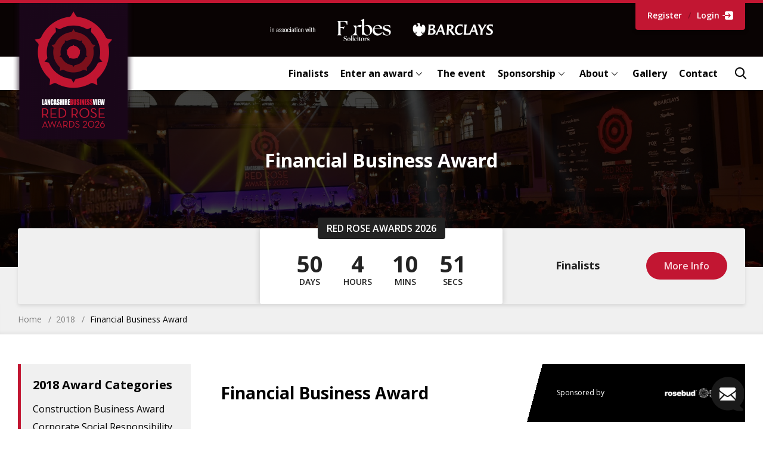

--- FILE ---
content_type: text/html; charset=UTF-8
request_url: https://www.redroseawards.co.uk/2018/financial-business-award
body_size: 15278
content:
<!DOCTYPE html>
<!--[if lt IE 9]> <html class="no-js lt-ie9 lt-ie10" lang="en" prefix="og: http://ogp.me/ns# article: http://ogp.me/ns/article#"> <![endif]-->
<!--[if IE 9]> <html class="no-js ie9 lt-ie10" lang="en" prefix="og: http://ogp.me/ns# article: http://ogp.me/ns/article#"> <![endif]-->
<!--[if (gt IE 9)|!(IE)]<!--><html class="no-js" lang="en" prefix="og: http://ogp.me/ns# article: http://ogp.me/ns/article#"><!--<![endif]-->

<head>

    <meta charset="utf-8" />
    <meta name="viewport" content="width=device-width, initial-scale=1.0" />

    <title>Financial Business Award | Red Rose Awards</title>
            <meta name="description" content="The Red Rose Awards is the event where Lancashire business, commerce and industry are celebrated. It provides the best possible platforms to promote success, and to encourage trade in the county.">
        
            <link rel="canonical" href="https://www.redroseawards.co.uk/2018/financial-business-award" />
    
                        <meta property="fb:app_id" content="335918716570799">
                    <meta property="og:description" content="">
                    <meta property="og:image" content="https://www.redroseawards.co.uk/redroseawards/dist/assets/ui/og-image.jpg?1668592686">
                    <meta property="og:locale" content="en_GB">
                    <meta property="og:site_name" content="Red Rose Awards">
                    <meta property="og:title" content="Financial Business Award">
                    <meta property="og:type" content="website">
                    <meta property="og:url" content="https://www.redroseawards.co.uk/2018/financial-business-award">
                    <meta name="twitter:card" content="summary_large_image">
                    <meta name="twitter:creator" content="@redroseawards">
                    <meta name="twitter:description" content="">
                    <meta name="twitter:domain" content="www.redroseawards.co.uk/">
                    <meta name="twitter:image" content="https://www.redroseawards.co.uk/redroseawards/dist/assets/ui/twitter-image.jpg?1668592682">
                    <meta name="twitter:image:alt" content="Red Rose Awards">
                    <meta name="twitter:site" content="@redroseawards">
                    <meta name="twitter:title" content="Financial Business Award">
                    <meta name="twitter:url" content="https://www.redroseawards.co.uk/2018/financial-business-award">
            
    
        <meta name="csrf-token" content="mTIPNBkQdQN0Q2hBcTmWzhJoUgp6EsuJwCWqxVKQ">

        <link rel="apple-touch-icon" sizes="57x57" href="https://www.redroseawards.co.uk/redroseawards/dist/assets/favicons/apple-touch-icon-57x57.png">
    <link rel="apple-touch-icon" sizes="60x60" href="https://www.redroseawards.co.uk/redroseawards/dist/assets/favicons/apple-touch-icon-60x60.png">
    <link rel="apple-touch-icon" sizes="72x72" href="https://www.redroseawards.co.uk/redroseawards/dist/assets/favicons/apple-touch-icon-72x72.png">
    <link rel="apple-touch-icon" sizes="76x76" href="https://www.redroseawards.co.uk/redroseawards/dist/assets/favicons/apple-touch-icon-76x76.png">
    <link rel="apple-touch-icon" sizes="114x114" href="https://www.redroseawards.co.uk/redroseawards/dist/assets/favicons/apple-touch-icon-114x114.png">
    <link rel="apple-touch-icon" sizes="120x120" href="https://www.redroseawards.co.uk/redroseawards/dist/assets/favicons/apple-touch-icon-120x120.png">
    <link rel="apple-touch-icon" sizes="144x144" href="https://www.redroseawards.co.uk/redroseawards/dist/assets/favicons/apple-touch-icon-144x144.png">
    <link rel="apple-touch-icon" sizes="152x152" href="https://www.redroseawards.co.uk/redroseawards/dist/assets/favicons/apple-touch-icon-152x152.png">
    <link rel="apple-touch-icon" sizes="180x180" href="https://www.redroseawards.co.uk/redroseawards/dist/assets/favicons/apple-touch-icon-180x180.png">
    <link rel="icon" type="image/png" href="https://www.redroseawards.co.uk/redroseawards/dist/assets/favicons/android-chrome-192x192.png" sizes="192x192">
    <link rel="icon" type="image/png" href="https://www.redroseawards.co.uk/redroseawards/dist/assets/favicons/favicon-32x32.png" sizes="32x32">
    <link rel="icon" type="image/png" href="https://www.redroseawards.co.uk/redroseawards/dist/assets/favicons/favicon-16x16.png" sizes="16x16">
    <link rel="manifest" href="https://www.redroseawards.co.uk/redroseawards/dist/assets/favicons/manifest.json">
    <link rel="mask-icon" href="https://www.redroseawards.co.uk/redroseawards/dist/assets/favicons/safari-pinned-tab.svg" color="#1fc8f4">
    <link rel="shortcut icon" href="https://www.redroseawards.co.uk/redroseawards/dist/assets/favicons/favicon.ico">
    <meta name="msapplication-TileColor" content="#da532c">
    <meta name="msapplication-TileImage" content="https://www.redroseawards.co.uk/redroseawards/dist/assets/favicons/mstile-144x144.png">
    <meta name="msapplication-config" content="https://www.redroseawards.co.uk/redroseawards/dist/assets/favicons/browserconfig.xml">
    <meta name="theme-color" content="#ffffff">

        <link rel="stylesheet" href="https://www.redroseawards.co.uk/redroseawards/dist/assets/css/app.css?1621261595">

            <style>

    
    .top-banner {
        background-image: url('https://www.redroseawards.co.uk/images/640x360/0x0-0x0/galleries/2022/dsc5261.jpg');
    }

    
    @media  only screen and (min-width: 40.063em) {
        .top-banner {
            background-image: url('https://www.redroseawards.co.uk/images/1920x600/0x0-0x0/galleries/2022/dsc5261.jpg');
        }
    }

</style>
            <!--[if IE]>
    <meta http-equiv="X-UA-Compatible" content="IE=edge,chrome=1">
    <![endif]-->

        <!--[if (lt IE 9)|(IE 9)]>
    <link rel="stylesheet" href="https://www.redroseawards.co.uk/redroseawards/dist/assets/css/lt-ie10-blessed2.css?1571145015">
    <link rel="stylesheet" href="https://www.redroseawards.co.uk/redroseawards/dist/assets/css/lt-ie10-blessed1.css?1571145015">
    <link rel="stylesheet" href="https://www.redroseawards.co.uk/redroseawards/dist/assets/css/lt-ie10.css?1621261596">
    <![endif]-->

        <!--[if lt IE 9]>
    <script type="text/javascript" src="https://www.redroseawards.co.uk/redroseawards/dist/assets/js/ie8/jquery.js?1621261621"></script>
    <script type="text/javascript" src="https://www.redroseawards.co.uk/redroseawards/dist/assets/js/ie8/foundation.js?1621261621"></script>
    <script src="//s3.amazonaws.com/nwapi/nwmatcher/nwmatcher-1.2.5-min.js"></script>
    <script src="//html5base.googlecode.com/svn-history/r38/trunk/js/selectivizr-1.0.3b.js"></script>
    <script src="//oss.maxcdn.com/libs/respond.js/1.4.2/respond.min.js"></script>
    <script src="/redroseawards/dist/assets/js/vendor/classList.min.js"></script>
    <![endif]-->

        <script>
        window.Laravel = {"csrfToken":"mTIPNBkQdQN0Q2hBcTmWzhJoUgp6EsuJwCWqxVKQ"}    </script>

        	
	
    <script>(function(w,d,s,l,i){w[l]=w[l]||[];w[l].push({'gtm.start':
    new Date().getTime(),event:'gtm.js'});var f=d.getElementsByTagName(s)[0],
    j=d.createElement(s),dl=l!='dataLayer'?'&l='+l:'';j.async=true;j.src=
    'https://www.googletagmanager.com/gtm.js?id='+i+dl;f.parentNode.insertBefore(j,f);
    })(window,document,'script','dataLayer','GTM-5GNCXLWH');</script>

        <script>
        (function(h,o,t,j,a,r){
            h.hj=h.hj||function(){(h.hj.q=h.hj.q||[]).push(arguments)};
            h._hjSettings={hjid:745129,hjsv:6};
            a=o.getElementsByTagName('head')[0];
            r=o.createElement('script');r.async=1;
            r.src=t+h._hjSettings.hjid+j+h._hjSettings.hjsv;
            a.appendChild(r);
        })(window,document,'https://static.hotjar.com/c/hotjar-','.js?sv=');
    </script>

</head>

<body id="body" class="index-page">
	
    <noscript><iframe src="https://www.googletagmanager.com/ns.html?id=GTM-5GNCXLWH" height="0" width="0" style="display:none;visibility:hidden"></iframe></noscript>

        <a class="a11y-skip-link show-on-focus button colour-white" href="/2018/financial-business-award#content">Skip to Content</a>

        <a class="a11y-skip-link show-on-focus button colour-white" href="/2018/financial-business-award#main-menu">Skip to Main Menu</a><div class="mobile-header top-0 left-0 width-100 line-height-1 hide-large-up">

		<a href="/" title="Home" class="mobile-logo">
					<img src="https://www.redroseawards.co.uk/images/252x212/0x0-0x0/2026/web-rra-logos/rra26-logo252x212.png" alt="Rra26 Logo252x212" />
			</a>

	<div class="table width-100 height-100 relative z-index-2">

				<div class="table-cell width-100 text-center">
							<a href="https://www.redroseawards.co.uk/sponsorship" title="More about sponsors" class="inline-block margin-l5-negative">
					<img src="https://www.redroseawards.co.uk/images/300x100/0x0-0x0/rra25/sponsors/rra25-website-header-300x100.png" alt="RRA25 Website Header 300x100" class="mobile-supporter" />
				</a>
					</div>

				<div class="table-cell padding-l15">
			<a href="#" class="right-off-canvas-toggle mobile-menu-button block">
				<i class="fi fi-menu block"></i>
				<span class="visually-hidden">Open Menu</span>
			</a>
		</div>

	</div>

</div>

<div id="top"></div>

<div class="off-canvas-wrap" data-offcanvas>

	<div class="inner-wrap">

		<div class="page-container">

						<header class="main-header headroom-element fixed top-0 left-0 width-100 none block-large-up">

				<div class="header-stripe relative"></div>

				<div class="header-supporter-bar text-center">
					<div class="row relative">

						<div class="column relative z-index-2 padding-y5">

														<a href="/" title="Home | Red Rose Awards" class="main-logo block absolute width-100">
																	<img src="https://www.redroseawards.co.uk/images/544x492/0x0-0x0/2026/web-rra-logos/rra26-logo544x492.png" alt="Rra26 Logo544x492" class="width-100 font-size-0" />
															</a>

														<div class="main-supporter">
																	<a href="https://www.redroseawards.co.uk/sponsorship" title="More about sponsors" class="inline-block">
										<img src="https://www.redroseawards.co.uk/images/920x160/920x160-0x0/rra25/sponsors/rra25-website-header.png" alt="RRA25 Website Header" class="main-supporter-image font-size-0" />
									</a>
															</div>

						</div>

												<div class="fixed-button button padding-0 absolute right-0">

							
																<a href="https://www.redroseawards.co.uk/login" class="table colour-white padding-x20 padding-y15">
									<span class="table-cell">Register</span>
									<span class="table-cell padding-x10 colour-black rgba-3">/</span>
									<span class="table-cell padding-r5">Login</span>
									<span class="table-cell"><i class="fi fi-login block font-size-18"></i></span>
								</a>

							
						</div>

					</div>
				</div>

				<div class="main-navigation text-right line-height-1 font-size-0">

					<div class="row padding-r10">
						<div class="column inner padding-r0">

							<nav id="main-menu" class="dropdown-menu nowrap">
																<ul class="simple-list inline-list padding-l15">

																		
										<li class="inline-block vertical-middle">
											<a href="https://www.redroseawards.co.uk/event/finalists" class="block font-size-16">
												Finalists
											</a>
																					</li>

									
										<li class="has-dropdown js-hover inline-block vertical-middle">
											<a href="https://www.redroseawards.co.uk/enter-an-award" class="block font-size-16">
												Enter an award
											</a>
																							<div class="dropdown font-size-16 wrap">
													<ul class="simple-list">
																													<li>
																<a href="https://www.redroseawards.co.uk/enter-an-award">
																	The categories
																</a>
															</li>
																													<li>
																<a href="https://www.redroseawards.co.uk/why-you-should-enter">
																	Why should I enter?
																</a>
															</li>
																													<li>
																<a href="https://www.redroseawards.co.uk/entry-process">
																	Entry process
																</a>
															</li>
																													<li>
																<a href="https://www.redroseawards.co.uk/judging">
																	Judging
																</a>
															</li>
																											</ul>
												</div>
																					</li>

									
										<li class="inline-block vertical-middle">
											<a href="https://www.redroseawards.co.uk/event" class="block font-size-16">
												The event
											</a>
																					</li>

									
										<li class="has-dropdown js-hover inline-block vertical-middle">
											<a href="https://www.redroseawards.co.uk/sponsorship" class="block font-size-16">
												Sponsorship
											</a>
																							<div class="dropdown font-size-16 wrap">
													<ul class="simple-list">
																													<li>
																<a href="https://www.redroseawards.co.uk/become-a-sponsor">
																	Become a sponsor
																</a>
															</li>
																											</ul>
												</div>
																					</li>

									
										<li class="has-dropdown js-hover inline-block vertical-middle">
											<a href="https://www.redroseawards.co.uk/about" class="block font-size-16">
												About
											</a>
																							<div class="dropdown font-size-16 wrap">
													<ul class="simple-list">
																													<li>
																<a href="https://www.redroseawards.co.uk/event/key-dates">
																	Key dates
																</a>
															</li>
																													<li>
																<a href="https://www.redroseawards.co.uk/history">
																	History
																</a>
															</li>
																													<li>
																<a href="https://www.redroseawards.co.uk/news">
																	News
																</a>
															</li>
																													<li>
																<a href="https://www.redroseawards.co.uk/faqs">
																	FAQs
																</a>
															</li>
																													<li>
																<a href="https://www.redroseawards.co.uk/event/testimonials">
																	Testimonials
																</a>
															</li>
																											</ul>
												</div>
																					</li>

									
										<li class="inline-block vertical-middle">
											<a href="https://www.redroseawards.co.uk/gallery" class="block font-size-16">
												Gallery
											</a>
																					</li>

									
										<li class="inline-block vertical-middle">
											<a href="https://www.redroseawards.co.uk/contact" class="block font-size-16">
												Contact
											</a>
																					</li>

									
																											<li class="inline-block vertical-middle">
										<a href="#" data-show-header-search title="Search" class="search-toggle block">
											<i class="fi fi-search font-size-20 block line-height-1"></i>
											<span class="visually-hidden">Open Search</span>
										</a>
									</li>
									
								</ul>
															</nav>

						</div>
					</div>

															<div data-header-search style="display: none;" class="header-search z-index-2 absolute top-0 left-0 width-100 height-100 text-right">
						<div class="table width-100 height-100">
							<div class="table-cell">

								<form id="header-search" action="https://www.redroseawards.co.uk/search" class="row padding-r10">
									<div class="column padding-r0">

										<label for="header-search-input" class="visually-hidden">Search</label>
										<input data-header-search-input type="search" id="header-search-input" name="term" placeholder="Search..." />

										<button type="submit" title="Search Site">
											<i class="fi fi-search font-size-20 block line-height-1"></i>
											<span class="visually-hidden">Search Site</span>
										</button>

										<button data-close-header-search title="Close Search" class="close-search transparent hover-fade fade-8">
											<i class="fi fi-close font-size-20 block line-height-1 colour-black rgba-3"></i>
											<span class="visually-hidden">Close Search</span>
										</button>

									</div>
								</form>

							</div>
						</div>

					</div>
					
				</div>

			</header>

						<div id="content"></div>


    <div class="top-banner background-cover background-center padding-y50 text-center background colour-off-black">
    <div class="inner row padding-y50-large-up">
        <div class="column medium-11 large-10 medium-centered padding-x30-small-only">

                            <h2 class="banner-title colour-white margin-b30 margin-b50-medium-up padding-b10-large-up">
                    Financial Business Award                </h2>
            
        </div>
    </div>
</div>
    <div class="countdown-block relative text-center font-size-0 line-height-1">
    <div class="row">
        <div class="column padding-x5-small-only">

            <div class="countdown-bar relative z-index-2">

                                <div data-countdown-title class="countdown-title absolute z-index-4">
                    <span class="inner inline-block padding-x15 padding-y10 radius uppercase font-size-16 font-weight-600">
                        Red Rose Awards 2026 
                    </span>
                </div>

                <div class="table-large-up width-100 overflow-hidden">

                                        <div class="supporter-cell desktop-supporter none inline-block-medium-up table-cell-large-up vertical-middle medium-6 large-4 padding-x30 padding-y15">

                        
                    </div>

                                        <div class="time-cell relative inline-block-medium-up table-cell-large-up vertical-middle medium-6 large-4 padding-x15 padding-x30-large-up padding-y20 padding-y25-medium-up padding-y30-large-up">

                                                <div data-countdown="2026-03-12 18:00:00" class="inner relative z-index-2 table width-100 font-size-38 line-height-1 font-weight-700 padding-t10 margin-0-auto">
                            <div class="table-cell small-3">
                                <div data-countdown="day">50</div>
                                <div class="font-size-14 font-weight-600 uppercase margin-t5">Days</div>
                            </div>
                            <div class="table-cell small-3">
                                <div data-countdown="hour">4</div>
                                <div class="font-size-14 font-weight-600 uppercase margin-t5">Hours</div>
                            </div>
                            <div class="table-cell small-3">
                                <div data-countdown="min">10</div>
                                <div class="font-size-14 font-weight-600 uppercase margin-t5">Mins</div>
                            </div>
                            <div class="table-cell small-3">
                                <div data-countdown="sec">58</div>
                                <div class="font-size-14 font-weight-600 uppercase margin-t5">Secs</div>
                            </div>
                        </div>

                                                <div data-complete-message="#RRA26" style="display:none;" class="countdown-end-message z-index-3 absolute top-0 left-0 width-100 height-100 text-center padding-x30 background colour-white radius">
                            <div class="table width-100 height-100">
                                <div class="table-cell vertical-middle font-weight-700">
                                    <span data-message-text></span>
                                </div>
                            </div>
                        </div>

                    </div>

                                        <div class="supporter-cell mobile-supporter hide-medium-up padding-x25 padding-y20 radius-b margin-t2-negative">

                        
                    </div>

                                        <div class="action-cell none table-cell-large-up vertical-middle small-12 large-4 padding-x30 padding-r40-xlarge-up padding-y30 padding-y20-medium-up padding-y10-large-up medium-text-left large-text-center">

                        <div class="table-medium-up width-100">
                            <div class="table-cell-medium-up vertical-middle width-100 font-size-18 fixed-font-size font-weight-700 line-height-1pt3 padding-r20-medium-up margin-b20-small-only">
                                Finalists
                            </div>
                                                        <div class="table-cell-medium-up vertical-middle">
                                <a href="https://www.redroseawards.co.uk/news/general-news/revealed-our-2026-red-rose-awards-finalists" class="button round colour-primary font-weight-600 margin-0 nowrap">More Info</a>
                            </div>
                                                    </div>

                    </div>

                </div>

            </div>

        </div>
    </div>
</div>

    <div class="breadcrumbs padding-y15 padding-y20-large-up- font-size-14">
    <div class="row">
        <div class="column">

                            <ul class="simple-list inline-list inline-list-dividers colour-grey">
                                                                        <li><a href="https://www.redroseawards.co.uk" class="colour-grey underline-on-hover">Home</a></li>
                                                                                                <li><a href="https://www.redroseawards.co.uk/2018" class="colour-grey underline-on-hover">2018</a></li>
                                                                                                <li class="colour-off-black">Financial Business Award</li>
                                                            </ul>
            
        </div>
    </div>
</div>
    <div class="award-detail row padding-y30 padding-y50-large-up">

        <div class="column large-9 large-push-3 margin-b20 padding-l40-large-up">

            <div class="award-title-bar table-medium-up width-100 margin-b20 margin-b30-medium-up  overflow-hidden ">

                <div class="table-cell-medium-up vertical-middle medium-7 xlarge-8 margin-b25 padding-r30-medium-up">

                    <div class="table">
                                                <div class="table-cell vertical-top">
                            <h1 class="colour-black line-height-1pt1 font-weight-700 margin-0">Financial Business Award</h1>
                        </div>
                    </div>

                </div>

                                    <a href="https://www.redroseawards.co.uk/sponsorship/rosebud-mercia-fund-managers" title="More about this sponsor" class="award-supporter block table-cell-medium-up vertical-middle medium-5 xlarge-4 slanted-bg relative padding-x15 padding-y10 padding-l50-large-up padding-r20-large-up padding-y20-large-up font-size-0 line-height-1 medium-text-right">
                        <div class="inline-block block-large-up relative z-index-2 colour-white">
                            <div class="table width-100">
                                <div class="table-cell padding-r15 padding-r20-large-up nowrap font-size-12 text-left">
                                    Sponsored by
                                </div>
                                <div class="table-cell">
                                                                            <img src="https://www.redroseawards.co.uk/images/336x160/0x0-0x0/sponsors/2018/2-white-logos/rra18rosebudmercia.png" alt="RRA18RosebudMercia" class="supporter-logo" />
                                                                    </div>
                            </div>
                        </div>
                    </a>
                
            </div>

            <div class="cms-content margin-b30 margin-b40-medium-up">

                <p>Open to accountancy businesses, IFAs, banks, building societies, stock brokers, funding bodies, corporate recovery businesses plus those that provide investment management and corporate advisory services.</p>

            </div>

            
            <hr class="none block-large-up margin-t20 margin-b0 border-t1 colour-grey-lightest" />

                            <div class="faq-block row padding-t40 padding-b30 padding-y30-medium-up margin-b10">
    <div class="column margin-y20-large-up">

        <div class="table width-100 line-height-1 margin-b50 padding-b20">
            <div class="table-cell">
                <a href="https://www.redroseawards.co.uk/faqs" title="View all FAQs" class="underlined-title colour-black font-size-28 font-weight-700 margin-0">FAQs</a>
            </div>
            <div class="table-cell text-right">
                <a href="https://www.redroseawards.co.uk/faqs" title="View all FAQs" class="inline-block colour-black font-weight-700">
                    <span class="table">
                        <span class="table-cell padding-r5">
                            <span class="thick-underline">View all</span>
                        </span>
                        <span class="table-cell">
                            <i class="fi fi-arrow-right block line-height-1 font-size-12"></i>
                        </span>
                    </span>
                </a>
            </div>
        </div>

        <div class="accordion-group radius overflow-hidden">
                            <div data-accordion class="accordion">
                    <a href="#faq-0-1" data-accordion-title title="Toggle Answer" class="accordion-title">
                        <div class="title-text">
                            When do the Awards open for entry?
                        </div>
                    </a>
                    <div id="#faq-0-1" class="accordion-content">
                        <p>Entries are now open! Start yours <a href="https://www.redroseawards.co.uk/enter-an-award">here</a></p>
                    </div>
                </div>
                            <div data-accordion class="accordion">
                    <a href="#faq-1-2" data-accordion-title title="Toggle Answer" class="accordion-title">
                        <div class="title-text">
                            When is the closing date for entries?
                        </div>
                    </a>
                    <div id="#faq-1-2" class="accordion-content">
                        <p>Entries for Red Rose Awards 2026 will close at midnight on Friday, 5 December 2025.</p>
                    </div>
                </div>
                            <div data-accordion class="accordion">
                    <a href="#faq-2-3" data-accordion-title title="Toggle Answer" class="accordion-title">
                        <div class="title-text">
                            What are the Red Rose Award&#039;s categories?
                        </div>
                    </a>
                    <div id="#faq-2-3" class="accordion-content">
                        <p>A full list of award categories are available on <a href="https://www.redroseawards.co.uk/2018">the categories</a> page.</p>
                    </div>
                </div>
                            <div data-accordion class="accordion">
                    <a href="#faq-3-4" data-accordion-title title="Toggle Answer" class="accordion-title">
                        <div class="title-text">
                            How many categories can I enter?
                        </div>
                    </a>
                    <div id="#faq-3-4" class="accordion-content">
                        <p>Each business can enter up to three different award categories.</p>
                    </div>
                </div>
                            <div data-accordion class="accordion">
                    <a href="#faq-4-5" data-accordion-title title="Toggle Answer" class="accordion-title">
                        <div class="title-text">
                            What makes a company eligible to enter the awards?
                        </div>
                    </a>
                    <div id="#faq-4-5" class="accordion-content">
                        <p>To be eligible, your business must be based within the current Lancashire county boundaries. For clarity, this means you must pay business rates in one of the following district or unitary boroughs:</p>
<ul>
<li>Blackburn with Darwen</li>
<li>Blackpool</li>
<li>Burnley</li>
<li>Chorley</li>
<li>Fylde</li>
<li>Hyndburn</li>
<li>Lancaster</li>
<li>Pendle</li>
<li>Preston</li>
<li>Ribble Valley</li>
<li>Rossendale</li>
<li>South Ribble</li>
<li>West Lancashire</li>
<li>Wyre</li>
</ul>
                    </div>
                </div>
                            <div data-accordion class="accordion">
                    <a href="#faq-5-6" data-accordion-title title="Toggle Answer" class="accordion-title">
                        <div class="title-text">
                            What are the Red Rose Award rules?
                        </div>
                    </a>
                    <div id="#faq-5-6" class="accordion-content">
                        <p>The following rules apply –</p>
<ul>
<li>The organisers reserve the right to amend or remove award categories</li>
<li>The organisers reserve the right to re-assign an entry to another category</li>
<li>Entrants acknowledge and agree that material from entry forms may be used in the event brochure and other marketing materials</li>
<li>Entrants should mark as confidential any elements of their entry they do not wish to be used for the event brochure or other marketing materials</li>
<li>Decisions of judges are final and no correspondence will be entered in to.</li>
</ul>
                    </div>
                </div>
                            <div data-accordion class="accordion">
                    <a href="#faq-6-7" data-accordion-title title="Toggle Answer" class="accordion-title">
                        <div class="title-text">
                            How do I enter the Awards?
                        </div>
                    </a>
                    <div id="#faq-6-7" class="accordion-content">
                        <p>To enter the awards, you must create an online account. This will allow you to view all award categories and entry forms.</p>
<p>You can work on your entries online by signing in to the system and saving them as drafts until you are ready to submit. You can then use your account to track your progress through the entry process.</p>
<p><a href="https://www.redroseawards.co.uk/login">Click here to register your account now.</a></p>
                    </div>
                </div>
                            <div data-accordion class="accordion">
                    <a href="#faq-7-9" data-accordion-title title="Toggle Answer" class="accordion-title">
                        <div class="title-text">
                            Do I have to stick to the word count limits?
                        </div>
                    </a>
                    <div id="#faq-7-9" class="accordion-content">
                        <p>Yes. You will be unable to exceed the word count limit when you enter your submission into our online entry forms.</p>
                    </div>
                </div>
                            <div data-accordion class="accordion">
                    <a href="#faq-8-10" data-accordion-title title="Toggle Answer" class="accordion-title">
                        <div class="title-text">
                            What help is available when entering the Awards?
                        </div>
                    </a>
                    <div id="#faq-8-10" class="accordion-content">
                        <p>Throughout the entry form you will see an ‘info’ icon next to certain questions. Here we’ve included further information to support you in completing your entry so make sure you hover over the icon to view this.</p>
<p>You can also get help from our Entry Support Partner, <strong><a href="https://www.redroseawards.co.uk/sponsorship/viva">Viva</a></strong>. Who has created a free guide to help you put together a submission that truly stands out. Click <strong><a href="https://www.vivapr.co.uk/rra-award-entry-support-partner/">here</a></strong> to download your guide.</p>
<p>Alternatively, you can get access to Viva's exclusive podcast episode, 'Writing Award Entries', by completing a quick form <a href="https://www.vivapr.co.uk/rra-award-entry-support-partner/">here</a>.</p>
<p>Should you have further questions please call the Lancashire Business View team on 01254 297870 email <a href="mailto:events@lancashirebusinessview.co.uk">events@lancashirebusinessview.co.uk</a></p>
                    </div>
                </div>
                            <div data-accordion class="accordion">
                    <a href="#faq-9-11" data-accordion-title title="Toggle Answer" class="accordion-title">
                        <div class="title-text">
                            What happens when I submit my entry?
                        </div>
                    </a>
                    <div id="#faq-9-11" class="accordion-content">
                        <p>The online system will show that you have entered the awards once you click submit. You will also receive a confirmation email.</p>
                    </div>
                </div>
                            <div data-accordion class="accordion">
                    <a href="#faq-10-12" data-accordion-title title="Toggle Answer" class="accordion-title">
                        <div class="title-text">
                            Do I have to pay to enter the Awards?
                        </div>
                    </a>
                    <div id="#faq-10-12" class="accordion-content">
                        <p>No. The Red Rose Awards are free to enter.</p>
                    </div>
                </div>
                            <div data-accordion class="accordion">
                    <a href="#faq-11-13" data-accordion-title title="Toggle Answer" class="accordion-title">
                        <div class="title-text">
                            When does the Award Judging take place?
                        </div>
                    </a>
                    <div id="#faq-11-13" class="accordion-content">
                        <p>Once entries have closed, all written submissions are scrutinised by our judges and finalists are announced on 19 January 2026.</p>
<p>Interviews will take place on 4 and 5 February 2026. These dates cannot be changed and we advise to mark them in your calendar now!</p>
                    </div>
                </div>
                            <div data-accordion class="accordion">
                    <a href="#faq-12-16" data-accordion-title title="Toggle Answer" class="accordion-title">
                        <div class="title-text">
                            What format does the interview take?
                        </div>
                    </a>
                    <div id="#faq-12-16" class="accordion-content">
                        <p>Each interview will last 20 minutes. Following a brief introduction you will have a maximum of 10 minutes for your presentation to the judges, followed by 10 minutes of Q&amp;A from the judges.</p>
<p>You can be as creative as you like with your presentation. It is your choice whether to bring 'props' or equipment to support you in sharing your business story with our judges.</p>
<p>There are no laptops or screens provided in the interviews. If you would like to display something you will need to bring everything with you and set it up when you enter the interview room.</p>
                    </div>
                </div>
                            <div data-accordion class="accordion">
                    <a href="#faq-13-14" data-accordion-title title="Toggle Answer" class="accordion-title">
                        <div class="title-text">
                            When will the finalists be announced?
                        </div>
                    </a>
                    <div id="#faq-13-14" class="accordion-content">
                        <p>All finalists will be notified on Monday 19 January 2026 by email.</p>
<p>The information will also be available on the website and through our social media channels.</p>
<p>Finalists will be invited to meet a judging panel for interview on 4 or 5 February 2026. If we cannot hold the interviews live, these will be conducted online.</p>
                    </div>
                </div>
                    </div>

    </div>
</div>
            
                            <h3 class="underlined-title colour-black font-size-26 font-weight-700 margin-t40 margin-b50">Previous Winners of this Award</h3>
                <div class="previous-awards margin-b40">
                    <div class="table font-weight-700 margin-b20">
        <div class="table-cell vertical-top padding-r10">
            <i class="fi fi-trophy colour-primary font-size-34 fixed-font-size block line-height-1 margin-t5"></i>
        </div>
        <div class="table-cell vertical-top line-height-1pt3">
            <p class="colour-primary margin-b2 font-weight-700">2017 Award Winners</p>
            Asset Finance Solutions
        </div>
    </div>
    
            <div class="table font-weight-700 margin-b20">
        <div class="table-cell vertical-top padding-r10">
            <i class="fi fi-trophy colour-primary font-size-34 fixed-font-size block line-height-1 margin-t5"></i>
        </div>
        <div class="table-cell vertical-top line-height-1pt3">
            <p class="colour-primary margin-b2 font-weight-700">2016 Award Winners</p>
            True Bearing
        </div>
    </div>
    
            <div class="table font-weight-700 margin-b20">
        <div class="table-cell vertical-top padding-r10">
            <i class="fi fi-trophy colour-primary font-size-34 fixed-font-size block line-height-1 margin-t5"></i>
        </div>
        <div class="table-cell vertical-top line-height-1pt3">
            <p class="colour-primary margin-b2 font-weight-700">2015 Award Winners</p>
            Marsden Building Society
        </div>
    </div>
    
            <div class="table font-weight-700 margin-b20">
        <div class="table-cell vertical-top padding-r10">
            <i class="fi fi-trophy colour-primary font-size-34 fixed-font-size block line-height-1 margin-t5"></i>
        </div>
        <div class="table-cell vertical-top line-height-1pt3">
            <p class="colour-primary margin-b2 font-weight-700">2014 Award Winners</p>
            Taylor Patterson
        </div>
    </div>
    
            <div class="table font-weight-700 margin-b20">
        <div class="table-cell vertical-top padding-r10">
            <i class="fi fi-trophy colour-primary font-size-34 fixed-font-size block line-height-1 margin-t5"></i>
        </div>
        <div class="table-cell vertical-top line-height-1pt3">
            <p class="colour-primary margin-b2 font-weight-700">2013 Award Winners</p>
            Mayes Accountants
        </div>
    </div>
    
            <div class="table font-weight-700 margin-b20">
        <div class="table-cell vertical-top padding-r10">
            <i class="fi fi-trophy colour-primary font-size-34 fixed-font-size block line-height-1 margin-t5"></i>
        </div>
        <div class="table-cell vertical-top line-height-1pt3">
            <p class="colour-primary margin-b2 font-weight-700">2012 Award Winners</p>
            True Bearing Ltd - Chartered Financial Planners
        </div>
    </div>
    
            <div class="table font-weight-700 margin-b20">
        <div class="table-cell vertical-top padding-r10">
            <i class="fi fi-trophy colour-primary font-size-34 fixed-font-size block line-height-1 margin-t5"></i>
        </div>
        <div class="table-cell vertical-top line-height-1pt3">
            <p class="colour-primary margin-b2 font-weight-700">2011 Award Winners</p>
            Chase Templeton
        </div>
    </div>
    
    
    
    
    
    
    
    
                </div>
            
        </div>

        <div class="column large-3 large-pull-9">
            <div class="sidebar-content row">

                                    <div class="column medium-6 large-12">
                        <ul class="sidebar-list simple-list block background colour-off-white padding-r20 padding-t20 padding-b10 margin-b20">

        <li class="padding-l20 font-size-20 font-weight-700 margin-b15">2018 Award Categories</li>
    
            <li class="padding-l20 margin-b10 line-height-1pt3">
                            <a href="https://www.redroseawards.co.uk/2018/construction-business-award">Construction Business Award</a>
                    </li>
            <li class="padding-l20 margin-b10 line-height-1pt3">
                            <a href="https://www.redroseawards.co.uk/2018/corporate-social-responsibility-award">Corporate Social Responsibility Award </a>
                    </li>
            <li class="padding-l20 margin-b10 line-height-1pt3">
                            <a href="https://www.redroseawards.co.uk/2018/creative-agency-award">Creative Agency Award </a>
                    </li>
            <li class="padding-l20 margin-b10 line-height-1pt3">
                            <a href="https://www.redroseawards.co.uk/2018/customer-service-award">Customer Service Award </a>
                    </li>
            <li class="padding-l20 margin-b10 line-height-1pt3">
                            <a href="https://www.redroseawards.co.uk/2018/digital-agency-award">Digital Agency Award</a>
                    </li>
            <li class="padding-l20 margin-b10 line-height-1pt3">
                            <a href="https://www.redroseawards.co.uk/2018/ecommerce-business-award">Ecommerce Business Award</a>
                    </li>
            <li class="padding-l20 margin-b10 line-height-1pt3">
                            <a href="https://www.redroseawards.co.uk/2018/employer-of-the-year-award">Employer of the Year Award</a>
                    </li>
            <li class="padding-l20 margin-b10 line-height-1pt3">
                            <a href="https://www.redroseawards.co.uk/2018/engineering-business-award">Engineering Business Award</a>
                    </li>
            <li class="padding-l20 margin-b10 line-height-1pt3">
                            <a href="https://www.redroseawards.co.uk/2018/family-business-award">Family Business Award</a>
                    </li>
            <li class="padding-l20 margin-b10 line-height-1pt3 active">
                            <a href="https://www.redroseawards.co.uk/2018/financial-business-award">Financial Business Award</a>
                    </li>
            <li class="padding-l20 margin-b10 line-height-1pt3">
                            <a href="https://www.redroseawards.co.uk/2018/growing-business-award">Growing Business Award</a>
                    </li>
            <li class="padding-l20 margin-b10 line-height-1pt3">
                            <a href="https://www.redroseawards.co.uk/2018/health-and-care-business-award">Health and Care Business Award</a>
                    </li>
            <li class="padding-l20 margin-b10 line-height-1pt3">
                            <a href="https://www.redroseawards.co.uk/2018/in-house-training-award">In-house Training Award</a>
                    </li>
            <li class="padding-l20 margin-b10 line-height-1pt3">
                            <a href="https://www.redroseawards.co.uk/2018/innovative-business-award">Innovative Business Award</a>
                    </li>
            <li class="padding-l20 margin-b10 line-height-1pt3">
                            <a href="https://www.redroseawards.co.uk/2018/international-achievement-award">International Achievement Award </a>
                    </li>
            <li class="padding-l20 margin-b10 line-height-1pt3">
                            <a href="https://www.redroseawards.co.uk/2018/lancashire-business-view-award">Lancashire Business View Award</a>
                    </li>
            <li class="padding-l20 margin-b10 line-height-1pt3">
                            <a href="https://www.redroseawards.co.uk/2018/large-business-award">Large Business Award </a>
                    </li>
            <li class="padding-l20 margin-b10 line-height-1pt3">
                            <a href="https://www.redroseawards.co.uk/2018/legal-business-award">Legal Business Award </a>
                    </li>
            <li class="padding-l20 margin-b10 line-height-1pt3">
                            <a href="https://www.redroseawards.co.uk/2018/leisure-and-tourism-business-award">Leisure and Tourism Business Award</a>
                    </li>
            <li class="padding-l20 margin-b10 line-height-1pt3">
                            <a href="https://www.redroseawards.co.uk/2018/manufacturing-business-award">Manufacturing Business Award </a>
                    </li>
            <li class="padding-l20 margin-b10 line-height-1pt3">
                            <a href="https://www.redroseawards.co.uk/2018/medium-business-award">Medium Business Award</a>
                    </li>
            <li class="padding-l20 margin-b10 line-height-1pt3">
                            <a href="https://www.redroseawards.co.uk/2018/new-business-award">New Business Award</a>
                    </li>
            <li class="padding-l20 margin-b10 line-height-1pt3">
                            <a href="https://www.redroseawards.co.uk/2018/not-for-profit-business-award">Not-for-profit Business Award</a>
                    </li>
            <li class="padding-l20 margin-b10 line-height-1pt3">
                            <a href="https://www.redroseawards.co.uk/2018/property-business-award">Property Business Award</a>
                    </li>
            <li class="padding-l20 margin-b10 line-height-1pt3">
                            <a href="https://www.redroseawards.co.uk/2018/skills-provider-award">Skills Provider Award </a>
                    </li>
            <li class="padding-l20 margin-b10 line-height-1pt3">
                            <a href="https://www.redroseawards.co.uk/2018/small-business-award">Small Business Award </a>
                    </li>
    
</ul>

                                            </div>
                
                <div class="column medium-6 large-12">
                    <a href="https://www.redroseawards.co.uk/become-a-sponsor" class="sidebar-cta text-cta block margin-b20 text-center padding-x30 padding-y50 background-cover background-center font-size-26 font-weight-600 colour-white" style="background-image: url('https://www.redroseawards.co.uk/images/640x268/0x0-0x0/sidebar-ctas/sidebar-cta-sponsor-bg.jpg');">
            <span>Become a Sponsor</span>
        </a>

    
    
    
        <a href="https://www.redroseawards.co.uk/history" class="sidebar-cta button table background colour-primary margin-b20 padding-0 text-left">
            <span class="table-cell width-100 font-size-24 padding-25">
                History of the Red Rose Awards
            </span>
            <span class="table-cell background colour-black rgba-1 padding-15">
                <i class="fi fi-arrow-right block line-height-1 font-size-22"></i>
            </span>
        </a>

    
                </div>

            </div>
        </div>

    </div>

        

<footer class="site-footer text-center font-size-0 line-height-1" style="background-color:#380608;">

    
            <div class="partner-bar">
            <div class="row padding-0">
                <div class="column padding-0">

                    <div class="table width-100">

                                                    <div class="association-partner table-cell vertical-top  small-12 border-0  height-100 padding-x15 padding-y20 padding-y50-medium-up">

                                <div class="font-size-12 colour-white margin-t10 margin-b20 margin-b30-medium-up">In association with</div>

                                                                    <a href="https://www.redroseawards.co.uk/sponsorship/forbes-solicitors" title="Forbes Solicitors" class="inline-block vertical-middle margin-x15 hover-fade fade-5">
                                                                                    <img src="https://www.redroseawards.co.uk/images/336x160/0x0-0x0/rra25/sponsors/forbes-logo-2024white-2.png" alt="Forbes Logo 2024White 2" class="supporter-logo " />
                                                                            </a>
                                                                    <a href="https://www.redroseawards.co.uk/sponsorship/barclays" title="Barclays" class="inline-block vertical-middle margin-x15 hover-fade fade-5">
                                                                                    <img src="https://www.redroseawards.co.uk/images/336x160/336x160-0x0/sponsors/2018/2-white-logos/sponsor-barclays.png" alt="" class="supporter-logo " />
                                                                            </a>
                                
                            </div>
                        
                        
                    </div>

                </div>
            </div>
        </div>
    
    
            <div class="supporter-bar padding-y20 padding-y50-medium-up">
            <div class="row colour-white">

                <div class="font-size-12 column margin-t20 margin-b30 margin-b50-medium-up">
                    Sponsored by
                </div>

                <div class="column font-size-0">
                                            <a href="https://www.redroseawards.co.uk/sponsorship/bae-systems" title="BAE Systems" class="inline-block vertical-middle small-6 medium-4 large-2 padding-x5 margin-b10 margin-b30-medium-up hover-fade fade-5">
                                                            <img src="https://www.redroseawards.co.uk/images/336x160/0x0-0x0/rra25/sponsors/bae-systemswhite.png" alt="BAE Systems" class="supporter-logo" />
                                                    </a>
                                            <a href="https://www.redroseawards.co.uk/sponsorship/httpsbigtankcouk" title="Bigtank" class="inline-block vertical-middle small-6 medium-4 large-2 padding-x5 margin-b10 margin-b30-medium-up hover-fade fade-5">
                                                            <img src="https://www.redroseawards.co.uk/images/336x160/0x0-0x0/sponsors/2020/bigtank/rra20-336x160bigtank.png" alt="Bigtank" class="supporter-logo" />
                                                    </a>
                                            <a href="https://www.redroseawards.co.uk/sponsorship/burnley-football-club" title="Burnley Football Club" class="inline-block vertical-middle small-6 medium-4 large-2 padding-x5 margin-b10 margin-b30-medium-up hover-fade fade-5">
                                                            <img src="https://www.redroseawards.co.uk/images/336x160/0x0-0x0/sponsors/2023/burnley-football-club-logo.png" alt="Burnley Football Club" class="supporter-logo" />
                                                    </a>
                                            <a href="https://www.redroseawards.co.uk/sponsorship/brabners" title="Brabners" class="inline-block vertical-middle small-6 medium-4 large-2 padding-x5 margin-b10 margin-b30-medium-up hover-fade fade-5">
                                                            <img src="https://www.redroseawards.co.uk/images/336x160/0x0-0x0/rra25/sponsors/new-final-25-brabnerswhite.png" alt="Brabners" class="supporter-logo" />
                                                    </a>
                                            <a href="https://www.redroseawards.co.uk/sponsorship/brysdales" title="Brysdales" class="inline-block vertical-middle small-6 medium-4 large-2 padding-x5 margin-b10 margin-b30-medium-up hover-fade fade-5">
                                                            <img src="https://www.redroseawards.co.uk/images/336x160/0x0-0x0/rra25/sponsors/brysdaleswhitenew.png" alt="Brysdales" class="supporter-logo" />
                                                    </a>
                                            <a href="https://www.redroseawards.co.uk/sponsorship/rbcbrewin-dolphin" title="RBC Brewin Dolphin" class="inline-block vertical-middle small-6 medium-4 large-2 padding-x5 margin-b10 margin-b30-medium-up hover-fade fade-5">
                                                            <img src="https://www.redroseawards.co.uk/images/336x160/1400x667-0x0/rra25/new-rbc-brewin-dolphinwhite.png" alt="RBC Brewin Dolphin" class="supporter-logo" />
                                                    </a>
                                            <a href="https://www.redroseawards.co.uk/sponsorship/chorley-council" title="Chorley Borough Council" class="inline-block vertical-middle small-6 medium-4 large-2 padding-x5 margin-b10 margin-b30-medium-up hover-fade fade-5">
                                                            <img src="https://www.redroseawards.co.uk/images/336x160/0x0-0x0/sponsors/upload-images/rra22-336x160-chorleycouncil.png" alt="Chorley Borough Council" class="supporter-logo" />
                                                    </a>
                                            <a href="https://www.redroseawards.co.uk/sponsorship/community-foundation-for-lancashire" title="Community Foundation for Lancashire" class="inline-block vertical-middle small-6 medium-4 large-2 padding-x5 margin-b10 margin-b30-medium-up hover-fade fade-5">
                                                            <img src="https://www.redroseawards.co.uk/images/336x160/0x0-0x0/sponsors/2019/white-logos/wrra19-336x160communityfoundation.png" alt="Community Foundation for Lancashire" class="supporter-logo" />
                                                    </a>
                                            <a href="https://www.redroseawards.co.uk/sponsorship/dandm-creative" title="D&amp;M Creative" class="inline-block vertical-middle small-6 medium-4 large-2 padding-x5 margin-b10 margin-b30-medium-up hover-fade fade-5">
                                                            <img src="https://www.redroseawards.co.uk/images/336x160/0x0-0x0/rra25/sponsors/dm-logowhite.png" alt="D&amp;M Creative" class="supporter-logo" />
                                                    </a>
                                            <a href="https://www.redroseawards.co.uk/sponsorship/farleys-solicitors" title="Farleys Solicitors" class="inline-block vertical-middle small-6 medium-4 large-2 padding-x5 margin-b10 margin-b30-medium-up hover-fade fade-5">
                                                            <img src="https://www.redroseawards.co.uk/images/336x160/0x0-0x0/2024-assets/farleys.png" alt="Farleys Solicitors" class="supporter-logo" />
                                                    </a>
                                            <a href="https://www.redroseawards.co.uk/sponsorship/harrison-drury" title="Harrison Drury" class="inline-block vertical-middle small-6 medium-4 large-2 padding-x5 margin-b10 margin-b30-medium-up hover-fade fade-5">
                                                            <img src="https://www.redroseawards.co.uk/images/336x160/0x0-0x0/sponsors/2018/2-white-logos/harrisondrury-white.png" alt="Harrison Drury" class="supporter-logo" />
                                                    </a>
                                            <a href="https://www.redroseawards.co.uk/sponsorship/high-court-enforcement-group" title="High Court Enforcement Group" class="inline-block vertical-middle small-6 medium-4 large-2 padding-x5 margin-b10 margin-b30-medium-up hover-fade fade-5">
                                                            <img src="https://www.redroseawards.co.uk/images/336x160/0x0-0x0/rra25/sponsors/hce-groupwhite-1.png" alt="High Court Enforcement Group" class="supporter-logo" />
                                                    </a>
                                            <a href="https://www.redroseawards.co.uk/sponsorship/marketing-lancashire" title="Marketing Lancashire" class="inline-block vertical-middle small-6 medium-4 large-2 padding-x5 margin-b10 margin-b30-medium-up hover-fade fade-5">
                                                            <img src="https://www.redroseawards.co.uk/images/336x160/0x0-0x0/sponsors/2019/white-logos/wrra19-336x160marketinglancashire-new.png" alt="Marketing Lancashire" class="supporter-logo" />
                                                    </a>
                                            <a href="https://www.redroseawards.co.uk/sponsorship/menzies-llp" title="Menzies LLP" class="inline-block vertical-middle small-6 medium-4 large-2 padding-x5 margin-b10 margin-b30-medium-up hover-fade fade-5">
                                                            <img src="https://www.redroseawards.co.uk/images/336x160/0x0-0x0/rra25/sponsors/newmenzieswhite.png" alt="Menzies LLP" class="supporter-logo" />
                                                    </a>
                                            <a href="https://www.redroseawards.co.uk/sponsorship/merchandise4impact" title="Merchandise4Impact" class="inline-block vertical-middle small-6 medium-4 large-2 padding-x5 margin-b10 margin-b30-medium-up hover-fade fade-5">
                                                            <img src="https://www.redroseawards.co.uk/images/336x160/0x0-0x0/2026/sponsors/merchandise4impactlogo-white.png" alt="Merchandise4Impact" class="supporter-logo" />
                                                    </a>
                                            <a href="https://www.redroseawards.co.uk/sponsorship/napthens-group" title="Napthens Group" class="inline-block vertical-middle small-6 medium-4 large-2 padding-x5 margin-b10 margin-b30-medium-up hover-fade fade-5">
                                                            <img src="https://www.redroseawards.co.uk/images/336x160/0x0-0x0/rra25/sponsors/napthens-group-logo-transparent-300ppiwhite-1.png" alt="Napthens Group" class="supporter-logo" />
                                                    </a>
                                            <a href="https://www.redroseawards.co.uk/sponsorship/park-hall-hotel-and-spa" title="Park Hall Hotel &amp; Spa" class="inline-block vertical-middle small-6 medium-4 large-2 padding-x5 margin-b10 margin-b30-medium-up hover-fade fade-5">
                                                            <img src="https://www.redroseawards.co.uk/images/336x160/0x0-0x0/2026/sponsors/park-hall-resortwhite.png" alt="Park Hall Hotel &amp; Spa" class="supporter-logo" />
                                                    </a>
                                            <a href="https://www.redroseawards.co.uk/sponsorship/pds-engineering" title="PDS Engineering " class="inline-block vertical-middle small-6 medium-4 large-2 padding-x5 margin-b10 margin-b30-medium-up hover-fade fade-5">
                                                            <img src="https://www.redroseawards.co.uk/images/336x160/0x0-0x0/sponsors/2023/rra23-pds.png" alt="PDS Engineering " class="supporter-logo" />
                                                    </a>
                                            <a href="https://www.redroseawards.co.uk/sponsorship/peter-scott-printers" title="Peter Scott Printers" class="inline-block vertical-middle small-6 medium-4 large-2 padding-x5 margin-b10 margin-b30-medium-up hover-fade fade-5">
                                                            <img src="https://www.redroseawards.co.uk/images/336x160/0x0-0x0/sponsors/2018/2-white-logos/sponsor-logo-psp.png" alt="Peter Scott Printers" class="supporter-logo" />
                                                    </a>
                                            <a href="https://www.redroseawards.co.uk/sponsorship/piercebusinessadvisoryaccountancygroup" title="Pierce Business Advisory &amp; Accountancy Group" class="inline-block vertical-middle small-6 medium-4 large-2 padding-x5 margin-b10 margin-b30-medium-up hover-fade fade-5">
                                                            <img src="https://www.redroseawards.co.uk/images/336x160/0x0-0x0/rra22-pierce.png" alt="Pierce Business Advisory &amp; Accountancy Group" class="supporter-logo" />
                                                    </a>
                                            <a href="https://www.redroseawards.co.uk/sponsorship/pmm" title="PM+M" class="inline-block vertical-middle small-6 medium-4 large-2 padding-x5 margin-b10 margin-b30-medium-up hover-fade fade-5">
                                                            <img src="https://www.redroseawards.co.uk/images/336x160/0x0-0x0/sponsors/2021/rra21-336x160-pmm-1.png" alt="PM+M" class="supporter-logo" />
                                                    </a>
                                            <a href="https://www.redroseawards.co.uk/sponsorship/porschecentresboltonpreston" title="Porsche Centres Bolton &amp; Preston" class="inline-block vertical-middle small-6 medium-4 large-2 padding-x5 margin-b10 margin-b30-medium-up hover-fade fade-5">
                                                            <img src="https://www.redroseawards.co.uk/images/336x160/1400x667-0x0/2026/sponsors/porschewhite.png" alt="Porsche Centres Bolton &amp; Preston" class="supporter-logo" />
                                                    </a>
                                            <a href="https://www.redroseawards.co.uk/sponsorship/sales-geeklancashire" title="Sales Geek Lancashire" class="inline-block vertical-middle small-6 medium-4 large-2 padding-x5 margin-b10 margin-b30-medium-up hover-fade fade-5">
                                                            <img src="https://www.redroseawards.co.uk/images/336x160/0x0-0x0/2026/sponsors/sales-geek-lancswhite.png" alt="Sales Geek Lancashire" class="supporter-logo" />
                                                    </a>
                                            <a href="https://www.redroseawards.co.uk/sponsorship/rsm" title="RSM" class="inline-block vertical-middle small-6 medium-4 large-2 padding-x5 margin-b10 margin-b30-medium-up hover-fade fade-5">
                                                            <img src="https://www.redroseawards.co.uk/images/336x160/0x0-0x0/sponsors/2018/2-white-logos/rra18rsm.png" alt="RSM" class="supporter-logo" />
                                                    </a>
                                            <a href="https://www.redroseawards.co.uk/sponsorship/rosebud" title="Rosebud" class="inline-block vertical-middle small-6 medium-4 large-2 padding-x5 margin-b10 margin-b30-medium-up hover-fade fade-5">
                                                            <img src="https://www.redroseawards.co.uk/images/336x160/0x0-0x0/2026/sponsors/rosebudwhite.png" alt="Rosebud" class="supporter-logo" />
                                                    </a>
                                            <a href="https://www.redroseawards.co.uk/sponsorship/shout-connect" title="Shout Connect " class="inline-block vertical-middle small-6 medium-4 large-2 padding-x5 margin-b10 margin-b30-medium-up hover-fade fade-5">
                                                            <img src="https://www.redroseawards.co.uk/images/336x160/0x0-0x0/sponsors/2023/rra23-shout.png" alt="Shout Connect " class="supporter-logo" />
                                                    </a>
                                            <a href="https://www.redroseawards.co.uk/sponsorship/skiddle" title="Skiddle" class="inline-block vertical-middle small-6 medium-4 large-2 padding-x5 margin-b10 margin-b30-medium-up hover-fade fade-5">
                                                            <img src="https://www.redroseawards.co.uk/images/336x160/0x0-0x0/2026/sponsors/skiddlewhite.png" alt="Skiddle" class="supporter-logo" />
                                                    </a>
                                            <a href="https://www.redroseawards.co.uk/sponsorship/sowena-group" title="Sowena Group" class="inline-block vertical-middle small-6 medium-4 large-2 padding-x5 margin-b10 margin-b30-medium-up hover-fade fade-5">
                                                            <img src="https://www.redroseawards.co.uk/images/336x160/1400x667-0x0/rra25/sponsors/sowena-groupwhite.png" alt="Sowena Group" class="supporter-logo" />
                                                    </a>
                                            <a href="https://www.redroseawards.co.uk/sponsorship/the-fun-experts" title="The Fun Experts" class="inline-block vertical-middle small-6 medium-4 large-2 padding-x5 margin-b10 margin-b30-medium-up hover-fade fade-5">
                                                            <img src="https://www.redroseawards.co.uk/images/336x160/0x0-0x0/sponsors/2021/rra21-336x160-funexperts-1.png" alt="The Fun Experts" class="supporter-logo" />
                                                    </a>
                                            <a href="https://www.redroseawards.co.uk/sponsorship/the-royal-dyche" title="The Royal Dyche " class="inline-block vertical-middle small-6 medium-4 large-2 padding-x5 margin-b10 margin-b30-medium-up hover-fade fade-5">
                                                            <img src="https://www.redroseawards.co.uk/images/336x160/1400x667-0x0/2026/sponsors/the-royal-dychewhite.png" alt="The Royal Dyche " class="supporter-logo" />
                                                    </a>
                                            <a href="https://www.redroseawards.co.uk/sponsorship/trident" title="Trident" class="inline-block vertical-middle small-6 medium-4 large-2 padding-x5 margin-b10 margin-b30-medium-up hover-fade fade-5">
                                                            <img src="https://www.redroseawards.co.uk/images/336x160/0x0-0x0/2026/sponsors/trident-white-new.png" alt="Trident" class="supporter-logo" />
                                                    </a>
                                            <a href="https://www.redroseawards.co.uk/sponsorship/tss-infrastructure-services-t-sumner-smith-ltd" title="TSS Infrastructure  Services (T Sumner Smith Ltd ) " class="inline-block vertical-middle small-6 medium-4 large-2 padding-x5 margin-b10 margin-b30-medium-up hover-fade fade-5">
                                                            <img src="https://www.redroseawards.co.uk/images/336x160/1400x667-0x0/2026/sponsors/new-tss-infrastructurewhite.png" alt="TSS Infrastructure  Services (T Sumner Smith Ltd ) " class="supporter-logo" />
                                                    </a>
                                            <a href="https://www.redroseawards.co.uk/sponsorship/university-of-lancashire" title="University of  Lancashire" class="inline-block vertical-middle small-6 medium-4 large-2 padding-x5 margin-b10 margin-b30-medium-up hover-fade fade-5">
                                                            <img src="https://www.redroseawards.co.uk/images/336x160/0x0-0x0/2026/sponsors/university-of-lancashirewhite.png" alt="University of  Lancashire" class="supporter-logo" />
                                                    </a>
                                            <a href="https://www.redroseawards.co.uk/sponsorship/viva" title="Viva" class="inline-block vertical-middle small-6 medium-4 large-2 padding-x5 margin-b10 margin-b30-medium-up hover-fade fade-5">
                                                            <img src="https://www.redroseawards.co.uk/images/336x160/0x0-0x0/rra25/sponsors/vivawhite.png" alt="Viva" class="supporter-logo" />
                                                    </a>
                                            <a href="https://www.redroseawards.co.uk/sponsorship/warden-construction" title="Warden Construction" class="inline-block vertical-middle small-6 medium-4 large-2 padding-x5 margin-b10 margin-b30-medium-up hover-fade fade-5">
                                                            <img src="https://www.redroseawards.co.uk/images/336x160/0x0-0x0/2026/sponsors/wardenwhite.png" alt="Warden Construction" class="supporter-logo" />
                                                    </a>
                                    </div>

            </div>
        </div>
    

























    
    <div class="organiser-bar padding-t40 padding-b30 padding-b40-medium-up">
        <div class="row">
            <div class="column">

                <div class="font-size-12 margin-b10 text-white" style="color:#fff">Brought to you by:</div>

                <a href="https://www.lancashirebusinessview.co.uk/" target="_blank" class="inline-block vertical-middle hover-fade fade-6 relative">
                    <img src="/images/logos/lbv-footer-logo.png" alt="Lancashire Business View Logo" width="500">
                </a>

            </div>
        </div>
    </div>

    <div class="copyright-bar padding-y25 font-size-0 line-height-1">
        <div class="row">
            <div class="column colour-grey-dark">
                                <span class="block inline-block-medium-up vertical-middle font-size-13">
                                    &copy; Red Rose Awards 2026 | <a href="https://www.redroseawards.co.uk/privacy-policy" class="colour-grey-dark underline-on-hover">Privacy Policy</a>
                                </span>
            </div>
        </div>
    </div>

</footer>

</div>

<a href="#top" data-back-to-top data-smooth-scroll title="Back to Top" style="display: none;" class="back-to-top button circle colour-black rgba-6 fixed">
    <i class="fi fi-arrow-top font-size-20 block line-height-1 colour-white"></i>
    <span class="visually-hidden">Back to Top</span>
</a>


<a href="https://www.redroseawards.co.uk/contact" data-floating-contact="mobile" title="Send Message" class="mobile-floating-contact fixed block hide-large-up">
        <i class="fi fi-stack block line-height-1">
            <i class="fi fi-stack-icon fi-message block"></i>
            <i class="fi fi-stack-icon fi-message-email block colour-white"></i>
        </i>
        <span class="visually-hidden">Send Message</span>
    </a>

        <a href="" data-floating-contact="desktop" class="desktop-floating-contact fixed none block-large-up">
        <i class="fi fi-stack block line-height-1">
            <i class="fi fi-stack-icon fi-message block"></i>
            <i class="message-icon fi fi-stack-icon fi-message-email block colour-white"></i>
        </i>
        <span class="visually-hidden">Send Message</span>
    </a>

        <div data-floating-contact-form class="floating-contact-form hide-medium-down">

        <div class="text-center">
            <h3 class="font-size-18 margin-b10">Got a question?</h3>
            <p class="font-size-14 margin-b15">Simply fill out the form below and we will get back to you as soon as we can.</p>
        </div>

        <form data-custom-form data-form="floatingContactForm" id="floating-contact-form">

            <input type="hidden" name="_token" value="mTIPNBkQdQN0Q2hBcTmWzhJoUgp6EsuJwCWqxVKQ">

            <input name="form_id" type="hidden" value="1">
            <input name="page_url" type="hidden" value="https://www.redroseawards.co.uk/2018/financial-business-award">

            <div class="visually-hidden">
                <input class="honeypot" autocomplete="off" name="website" type="text" value="">
            </div>

            <div data-loading class="absolute top-0 left-0 width-100 height-100 opacity-8" style="display: none; z-index: 3;">
                <div class="table background colour-white width-100 height-100">
                    <div class="colour-black text-center table-cell width-100 height-100">
                        <span class="font-size-14 colour-grey">Sending&hellip;</span>
                    </div>
                </div>
            </div>

            <span data-alert data-alert-error class="alert-box alert font-size-14 line-height-1pt2 margin-b10 padding-l10 padding-y10 padding-r20" style="display: none;">
                Please correct any errors.
                <a href="" class="close padding-r0">&times;</a>
            </span>
            <span data-alert data-alert-success class="alert-box success  font-size-14 line-height-1pt2 margin-b10 padding-r20" style="display: none;">
                Thanks for your message.
                <a href="" class="close padding-r0">&times;</a>
            </span>

            <div data-field-wrap>

                <div data-field="your_name" class="margin-b15">
                    <label for="fcf-name" class="font-size-14 font-weight-600 margin-b1">Name</label>
                    <input type="text" id="fcf-name" name="your_name" class="margin-b0" required />
                </div>

                <div data-field="email_address" class="margin-b15">
                    <label for="fcf-email" class="font-size-14 font-weight-600 margin-b1">Email Address</label>
                    <input type="email" id="fcf-email" name="email_address" class="margin-b0" required />
                </div>

                <div data-field="message" class="margin-b15">
                    <label for="fcf-message" class="font-size-14 font-weight-600 margin-b1">Message</label>
                    <textarea id="fcf-message" name="message" class="margin-b0" required></textarea>
                </div>

                <div id="form-floatingContactForm-recaptcha-div" data-sitekey="6LeXozQUAAAAAP6ub7fCzelUIIb3YgWZ5_tICEez" data-callback="onSubmitInvisibleRecaptchaFloatingForm" data-size="invisible"></div>
                <button type="submit" class="font-size-14 font-weight-600 padding-x30 padding-y15 colour-primary round margin-0">Send Message</button>

            </div>

        </form>

    </div>

                
<aside aria-hidden="true" class="right-off-canvas-menu hide-on-print">
    <div class="off-canvas-nav-wrap relative">
        <nav>
            <ul class="off-canvas-list">

                                                    <li>
                        <a href="https://www.redroseawards.co.uk/search" class="search-button">
                                    <span class="table">
                                        <span class="table-cell padding-r10">
                                            <i class="fi fi-search block line-height-1"></i>
                                        </span>
                                        <span class="table-cell">
                                            Search
                                        </span>
                                    </span>
                        </a>
                    </li>
                
                                                                                        <li>
                                <a href="https://www.redroseawards.co.uk/event/finalists">
                                    Finalists
                                </a>
                            </li>
                                                                                                <li class="has-dropdown relative">
                                <span data-dropdown-toggle class="dropdown-toggle block absolute top-0 right-0 cursor-pointer"></span>
                                <a href="https://www.redroseawards.co.uk/enter-an-award" data-dropdown-link>
                                    Enter an award
                                </a>
                                <ul class="dropdown simple-list">
                                                                            <li>
                                            <a href="https://www.redroseawards.co.uk/enter-an-award">
                                                The categories
                                            </a>
                                        </li>
                                                                            <li>
                                            <a href="https://www.redroseawards.co.uk/why-you-should-enter">
                                                Why should I enter?
                                            </a>
                                        </li>
                                                                            <li>
                                            <a href="https://www.redroseawards.co.uk/entry-process">
                                                Entry process
                                            </a>
                                        </li>
                                                                            <li>
                                            <a href="https://www.redroseawards.co.uk/judging">
                                                Judging
                                            </a>
                                        </li>
                                                                    </ul>
                            </li>
                                                                                                <li>
                                <a href="https://www.redroseawards.co.uk/event">
                                    The event
                                </a>
                            </li>
                                                                                                <li class="has-dropdown relative">
                                <span data-dropdown-toggle class="dropdown-toggle block absolute top-0 right-0 cursor-pointer"></span>
                                <a href="https://www.redroseawards.co.uk/sponsorship" data-dropdown-link>
                                    Sponsorship
                                </a>
                                <ul class="dropdown simple-list">
                                                                            <li>
                                            <a href="https://www.redroseawards.co.uk/become-a-sponsor">
                                                Become a sponsor
                                            </a>
                                        </li>
                                                                    </ul>
                            </li>
                                                                                                <li class="has-dropdown relative">
                                <span data-dropdown-toggle class="dropdown-toggle block absolute top-0 right-0 cursor-pointer"></span>
                                <a href="https://www.redroseawards.co.uk/about" data-dropdown-link>
                                    About
                                </a>
                                <ul class="dropdown simple-list">
                                                                            <li>
                                            <a href="https://www.redroseawards.co.uk/event/key-dates">
                                                Key dates
                                            </a>
                                        </li>
                                                                            <li>
                                            <a href="https://www.redroseawards.co.uk/history">
                                                History
                                            </a>
                                        </li>
                                                                            <li>
                                            <a href="https://www.redroseawards.co.uk/news">
                                                News
                                            </a>
                                        </li>
                                                                            <li>
                                            <a href="https://www.redroseawards.co.uk/faqs">
                                                FAQs
                                            </a>
                                        </li>
                                                                            <li>
                                            <a href="https://www.redroseawards.co.uk/event/testimonials">
                                                Testimonials
                                            </a>
                                        </li>
                                                                    </ul>
                            </li>
                                                                                                <li>
                                <a href="https://www.redroseawards.co.uk/gallery">
                                    Gallery
                                </a>
                            </li>
                                                                                                <li>
                                <a href="https://www.redroseawards.co.uk/contact">
                                    Contact
                                </a>
                            </li>
                                                            
                                
                                        <li>
                        <a href="https://www.redroseawards.co.uk/login" class="login-button button colour-primary margin-0">
                                        <span class="table">
                                            <span class="table-cell padding-r5">
                                                <i class="fi fi-login font-size-18 block line-height-1"></i>
                                            </span>
                                            <span class="table-cell">
                                                Login
                                            </span>
                                            <span class="table-cell padding-x5 colour-black rgba-5">
                                                /
                                            </span>
                                            <span class="table-cell">
                                                Register
                                            </span>
                                        </span>
                        </a>
                    </li>

                
            </ul>
        </nav>
    </div>
</aside>
<a class="exit-off-canvas">
    <span class="visually-hidden">Close Menu</span>
</a>

</div></div>



<link href="https://fonts.googleapis.com/css?family=Open+Sans:400,600,700" rel="stylesheet">

<script src="//ajax.googleapis.com/ajax/libs/jquery/1.10.1/jquery.min.js?ver=3.9.1"></script>
<script src="https://www.redroseawards.co.uk/redroseawards/dist/assets/js/vendor/foundation.js?1621261622"></script>
<script src="https://www.redroseawards.co.uk/redroseawards/dist/assets/js/vendor/foundation.offcanvas.js?1621261622"></script>
<script src="https://www.redroseawards.co.uk/redroseawards/dist/assets/js/vendor/foundation.reveal.js?1621261622"></script>

<script src="https://www.redroseawards.co.uk/redroseawards/dist/assets/js/vendor/modernizr.js?1621261623"></script>
<script src="https://www.redroseawards.co.uk/redroseawards/dist/assets/js/vendor/jquery.matchHeight-min.js?1621261622"></script>
<script src="https://www.redroseawards.co.uk/redroseawards/dist/assets/js/vendor/slick.min.js?1621261623"></script>
<script src="https://www.redroseawards.co.uk/redroseawards/dist/assets/js/vendor/jquery.form.js?1621261622"></script><script src="https://www.redroseawards.co.uk/redroseawards/dist/assets/js/vendor/headroom.min.js?1621261622"></script>
<script src="https://www.redroseawards.co.uk/redroseawards/dist/assets/js/vendor/jquery.countdown.min.js?1621261622"></script>

<script src="https://www.redroseawards.co.uk/redroseawards/dist/assets/js/app.js?1621261614"></script>

    <script src="https://www.google.com/recaptcha/api.js" async defer></script>

<script>
    $(document).ready( function(){

        $(document).on('submit', '[data-custom-form]', function (evt) {

            evt.preventDefault();
            evt.stopPropagation();

            var $form = $(this);

            if ($form.data('submitted') === true) {
                // Previously submitted - don't submit again
                return false;
            } else {
                // Mark it so that the next submit can be ignored
                $form.data('submitted', true);
            }

                        // If the form has no Recaptcha Callback flag set, or the flag is set to false, we need to manually trigger
        // the recaptcha functionality.
            if( typeof( $form.data('recaptcha-callback' ) ) == 'undefined' || !$form.data('recaptcha-callback') ) {

                // We also need to record the widget ID so that we can have multiple forms on 1 page.
                // So, if we've logged it against the form
                if (typeof( $form.data('recaptcha-widget-id') ) != 'undefined') {
                    // Get the widget ID
                    var widget_id = $form.data('recaptcha-widget-id');
                }
                // Else, we need to render the Recaptcha element
                else {
                    // So get the recaptcha div
                    var form_id = $form.data('form');
                    var recaptcha_div_id = 'form-' + form_id + '-recaptcha-div';
                    var $recaptcha_div = $form.find('#' + recaptcha_div_id);
                    // And render Recaptcha, getting the widget ID
                    var widget_id = grecaptcha.render(recaptcha_div_id, {
                        'sitekey': $recaptcha_div.data('sitekey'),
                        'callback': eval($recaptcha_div.data('callback')),
                        'size': 'invisible'
                    });
                    // And register the ID against the form
                    $form.data('recaptcha-widget-id', widget_id);
                }

                // Now we can reset the recaptcha widget
                grecaptcha.reset(widget_id);
                // And execute it
                grecaptcha.execute(widget_id);

                // We need to mark the form as 'unsubmitted' so that it can get past the condition above
                $form.data('submitted', false);
                // And return false to let Recaptcha do it's stuff, calling our callback function
                return false;
            } else {
                // Else the form has been submitted, and Recaptcha has been triggered to execute.
                // Reset the flag so that we can call Recaptcha again on the next submission.
                $form.data('recaptcha-callback', false);
            }
            
            // Using https://github.com/malsup/form/ to allow files to be uploaded in <= IE9
        // This is basically a wrapper for jquery's ajax method
            $form.ajaxSubmit({
                url: 'https://www.redroseawards.co.uk/ajax/form_builder/custom_form_submission',
                type: 'post',

                beforeSend: function () {
                    $form.find('[data-loading]').show();
                    $form.find('.has-error .inline-error').remove();
                    $form.find('.has-error').removeClass('has-error');
                    $form.find('[data-alert]').hide();
                },

                success: function (json) {

                    // IE9 Fix (the JSON response may be a string, and be wrapped in a <textarea> element)
                    if( typeof( json ) == 'string' ){
                        json = JSON.parse( json.replace( '<textarea>', '').replace( '</textarea>', '' ) );
                    }

                    if (json.success) {

                        // Google Analytics Event Code
                        if( typeof( ga ) != 'undefined' ) {
                            var ga_category = typeof( json.ga_tracking_category ) != 'undefined' ? json.ga_tracking_category : false;
                            var ga_action = typeof( json.ga_tracking_action ) != 'undefined' ? json.ga_tracking_action : false;
                            if( ga_category && ga_action ){
                                var ga_label = typeof( json.ga_tracking_label ) != 'undefined' ? json.ga_tracking_label : false;
                                var ga_value = typeof( json.ga_tracking_value ) != 'undefined' ? json.ga_tracking_value : false;

                                if( ga_value && ga_label ){
                                    ga('send', 'event', ga_category, ga_action, ga_label, ga_value);
                                }
                                else if( ga_label ){
                                    ga('send', 'event', ga_category, ga_action, ga_label);
                                }
                                else {
                                    ga('send', 'event', ga_category, ga_action);
                                }
                            }
                        }

                        if(json.redirect){
                            window.location.href = json.redirect;
                        } else {
                            $form.find('[data-alert-success]').show();
                            $form.find('[data-field-wrap]').hide();
                        }

                    } else {

                        if( typeof( json.recaptcha_error) != 'undefined' ){
                            $form.find('[data-alert-undefined-error]').show();
                        } else {
                            $form.find('[data-alert-error]').show();
                        }

                        if (typeof json.file_error != 'undefined') {
                            // One or more of the files couldn't be uploaded, so show an additional message for this scenario
                            $form.find('[data-alert-file-error]').show();
                        }

                        if (typeof( json.error_fields ) != 'undefined') {
                            for (var field_name in json.error_fields) {
                                var message = json.error_fields[field_name];

                                var $field = $form.find('[name="' + field_name + '"]');
                                var $input_row = $field.parents('[data-field="' + field_name + '"]').first();

                                $input_row.addClass('has-error');

                                if( $input_row.parents('form').first().attr('id') != 'floating-contact-form' ) {
                                    $input_row.append('<span class="form-error inline-error">' + message + '</span>');
                                }

                            }
                        }

                    }
                },

                complete: function () {
                    $form.find('[data-loading]').hide();
                    $form.data('submitted', false);

                                        grecaptcha.reset();
                                    }

            });
        });

    });
</script>

        <script type="text/javascript">
            function onSubmitInvisibleRecaptchaFloatingForm(){
                // Our form has been submitted, so grab the form
                var $form = $('form#floating-contact-form');
                // And set that we've reached the Recaptcha callback
                $form.data('recaptcha-callback', true);
                // And submit the form, allowing the 'g-recaptcha-response' field to be POSTed
                $form.submit();
            }
        </script>
        


<script type="text/javascript">
    WebFontConfig = {
        google: { families: ['Open+Sans:400,700'] }
    };
    (function() {
        var wf = document.createElement('script');
        wf.src = ('https:' == document.location.protocol ? 'https' : 'http') +
            '://ajax.googleapis.com/ajax/libs/webfont/1.5.18/webfont.js';
        wf.type = 'text/javascript';
        wf.async = 'true';
        var s = document.getElementsByTagName('script')[0];
        s.parentNode.insertBefore(wf, s);
    })();
</script>


<script type="application/ld+json">
        {
            "@context" : "http://schema.org",
            "@type" : "Organization",
            "name" : "Red Rose Awards"
            , "description" : "The Red Rose Awards is the event where Lancashire business, commerce and industry are celebrated. It provides the best possible platforms to promote success, and to encourage trade in the county."     , "url" : "https://www.redroseawards.co.uk"
            , "logo" : "https://www.redroseawards.co.uk/redroseawards/dist/assets/ui/schema-image.png"
	             , "telephone": "01254 297870"             , "address": {
            "@type": "PostalAddress",
"streetAddress": "Red Rose Awards, East Park Lodge, East Park Road",
        "addressLocality": "Blackburn",
        "addressRegion": "Lancashire",
        "addressCountry": "United Kingdom",
        "postalCode": "BB1 8DW"
        }    ,
            "sameAs": [
                    "redroseawards"
        ]
    }
</script>

</body>
</html>